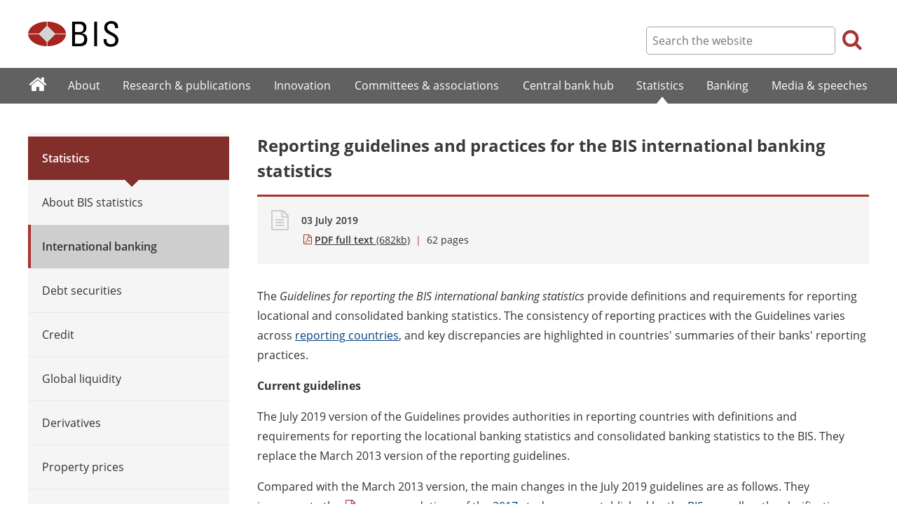

--- FILE ---
content_type: text/html; charset=UTF-8
request_url: https://www.bis.org/statistics/bankstatsguide.htm
body_size: 5511
content:
<!DOCTYPE html>
<html class='no-js' lang='en' xml:lang='en' xmlns='http://www.w3.org/1999/xhtml'>
<head>
<meta content='IE=edge' http-equiv='X-UA-Compatible'>
<meta content='width=device-width, initial-scale=1.0' name='viewport'>
<meta content='text/html; charset=utf-8' http-equiv='Content-Type'>
<meta content='Reporting guidelines and practices for the BIS international banking statistics' property='og:title'>
<meta content='Reporting guidelines and practices for BIS international banking statistics' property='og:description'>
<meta content='https://www.bis.org/statistics/bankstatsguide.htm' property='og:url'>
<link href='https://www.bis.org/statistics/bankstatsguide.htm' rel='canonical'>
<meta content='https://www.bis.org/img/bislogo_og.jpg' property='og:image'>
<meta content='summary_large_image' name='twitter:card'>
<meta content='@bis_org' name='twitter:site'>
<meta content='' name='keywords'>
<meta content='Reporting guidelines and practices for BIS international banking statistics' name='description'>
<meta content='Tue, 14 Jul 2020 07:30:00 +0000' http-equiv='Last-Modified'>
<title>Reporting guidelines and practices for the BIS international banking statistics</title>
<link rel="icon" type="image/x-icon" href="/favicon-570124710617266452aaee59dc8fe89474345158607e5dd372d3f5389925fe99.ico" />
<link rel="shortcut icon" type="image/x-icon" href="/favicon-570124710617266452aaee59dc8fe89474345158607e5dd372d3f5389925fe99.ico" />
<link rel="stylesheet" href="/bis_original/bis/bis-262d81e317cbfa091209278241285c98d68fd0108063707e26ed5056b5a8a9c7.css" />
<link rel="stylesheet" href="/bis_original/shared/print-5dd6ea242dd39ae99601c816cf6ba8e800e519f71ffa3f5a06a8ef0ddf95f597.css" media="print" />
<link rel="stylesheet" href="/bis_original/datepicker-2b8b830d9c7f6d44e13429eb6f9765b328252be7861d72d47fff747eed394520.css" />
<link rel="stylesheet" href="/bis_original/select2-9f92f610bb1b5969b636a4d9c11476007c07643dfa60decc107ec99c81529f51.css" />
<link rel="stylesheet" href="/application-7aad27a6997b61c1490ab5b33b9a9a23d7ae915d79bd20c9b87fb5f87797e242.css" />
<script src="/js/jquery3.js"></script>
<script src="/application-f7b990a121f2fc4ca1a797046ff8f2c3b157eb2bde2fb4263fbf60fdbfde7647.js"></script>
<script src="/js/modernizr.custom.js"></script>
<script src="/bis_original/bis/standard-pretty-4cdc8e5d8567b62371db0d5853b6fd2d2363f1126e880919f0d2fa3ff8b0acdb.js"></script>
<style type="text/css">
 table.bsg {border:1px #000000 solid;}
 table.bsg td {padding:5px;border:1px #a19d9e solid;}
 table.bsg td.xlslnk {text-align:center;}
</style>

<meta content='Reporting guidelines and practices for the BIS international banking statistics' name='citation_title'>
<meta content='2019-07-03' name='citation_publication_date'>
<meta content='2019-07-03' name='DC.date'>
</head>
<body>
<div class='dt tagwidth' id='body'>
<div id='bispage'>
<noscript>
<div class='_pagemsgdiv display-nojs noprint'>
<div class='pagemsg'>
This website requires javascript for proper use
</div>
</div>
</noscript>
<div class='_pagemsgdiv noprint' id='codemsg'>
<div style='display: table;'>
<div class='pagemsg' id='pagemsg'></div>
<input alt='close' id='pagemsgx' src='/img/icons/closeX.png' type='image'>
</div>
</div>
<div id='pagecontent'>
<div id='_statistics_bankstatsguide_pdf'>
<div id='page-header'>
<div class='fullwidth-outer' id='pagehdr1'>
<div class='fullwidth-inner'>
<div id='pagehdr1table'>
<div id='hdr_logo'>
<a href="/"><img alt="The Bank for International Settlements" src="/img/bis-logo-short.gif" />
</a></div>
<div style='display:table-cell; width:100%;'></div>
<div class='noprint' id='hdr_tools'>
<div class='hdrtools_class' id='hdr_tool_search'>
<div class='hdr_searchicon icon icon-search' id='hdr_tool_searchicon'></div>
<div id='hdr_tool_searchiconX'>
<div class='spinner2 diagonal part-1'></div>
<div class='spinner2 diagonal part-2'></div>
</div>
</div>
<div class='hdrtools_class' id='hdr_tool_hamburger'>
<div class='noprint' id='hdr_tool_hamburgericon'>
<div class='menuhamburger spinner-master2' id='mobilemenu_hamburger'>
<div id='spinner'>
<div class='spinner2 diagonal part-1'></div>
<div class='spinner2 horizontal'></div>
<div class='spinner2 diagonal part-2'></div>
</div>
</div>
</div>
</div>
</div>
<div class='noprint' id='hdr_search'>
<form accept-charset='UTF-8' action='/search/index.htm' class='hdr_searchform' method='get'>
<div class='hdr_searchboxdiv'>
<fieldset class='hdr_searchbox'>
<input class='hdr_searchfield' id='sp_q' maxlength='80' name='globalset_q' placeholder='Search the website' type='text'>
</fieldset>
</div>
<div class='hdr_searchbuttondiv'>
<button class='hdr_searchbutton' type='submit'>
<span class='hdr_searchicon icon icon-search'></span>
</button>
</div>
</form>
</div>
</div>

</div>
</div>
<div class='fullwidth-outer' id='pagehdr2'>
<div class='fullwidth-inner'>
<div class='noprint' id='hdr_mobilesearch'>
<form accept-charset='UTF-8' action='/search/index.htm' class='hdr_searchform' method='get'>
<div class='hdr_searchboxdiv'>
<fieldset class='hdr_searchbox'>
<input class='hdr_searchfield' maxlength='80' name='globalset_q' placeholder='Search the website' type='text'>
</fieldset>
</div>
<div class='hdr_searchbuttondiv'>
<button class='hdr_searchbutton' type='submit'>
<span class='hdr_searchicon icon icon-search'></span>
</button>
</div>
</form>
</div>

</div>
</div>
</div>

<div class='noprint' id='accessibilityLinks'>
<a accesskey='0' href='#accessibilityLinks' title='access keys list'></a>
<a accesskey='1' href='#center' title='skip navigation'></a>
<a accesskey='2' href='#sp_q' title='quick search'></a>
<a accesskey='3' href='#main_menu' title='main menu'></a>
<a accesskey='4' href='#local_menu' title='local menu'></a>
<a accesskey='5' href='/sitemap/' title='sitemap'></a>
</div>
<div data-react-class="MainMenu" data-react-props="{&quot;document&quot;:{&quot;id&quot;:34644,&quot;id_cms&quot;:124042,&quot;path&quot;:&quot;/statistics/bankstatsguide.pdf&quot;,&quot;menu_id&quot;:192,&quot;parent_id&quot;:null,&quot;short_title&quot;:&quot;Reporting guidelines and practices for the BIS international banking statistics&quot;,&quot;long_title&quot;:null,&quot;chapter_title&quot;:null,&quot;extra_information&quot;:null,&quot;description&quot;:&quot;Reporting guidelines and practices for BIS international banking statistics&quot;,&quot;abstract&quot;:null,&quot;content&quot;:&quot;\u003cp\u003eThe \u003cem\u003eGuidelines for reporting the BIS international banking statistics\u003c/em\u003e provide definitions and requirements for reporting locational and consolidated banking statistics. The consistency of reporting practices with the Guidelines varies across \u003ca href=\&quot;/statistics/rep_countries.htm\&quot;\u003ereporting countries\u003c/a\u003e, and key discrepancies are highlighted in countries&#39; summaries of their banks&#39; reporting practices.\u003c/p\u003e\r\n\u003cp\u003e\u003cstrong\u003eCurrent guidelines\u003c/strong\u003e\u003c/p\u003e\r\n\u003cp\u003eThe July 2019 version of the Guidelines provides authorities in reporting countries with definitions and requirements for reporting the locational banking statistics and consolidated banking statistics to the BIS. They replace the March 2013 version of the reporting guidelines.\u003c/p\u003e\r\n\u003cp\u003eCompared with the March 2013 version, the main changes in the July 2019 guidelines are as follows. They incorporate the \u003ca href=\&quot;/statistics/bankstatsguide_studygroup2017.pdf\&quot;\u003erecommendations of the 2017 study group established by the BIS\u003c/a\u003e, as well as the clarifications and revisions proposed by the BIS in 2014. In addition, the allocation of counterparty countries to regions was discontinued, and a few reporting requirements were simplified. Furthermore, some details from other documents, in particular the data structure definitions, were integrated into the guidelines; cross-references to other statistical and prudential standards were expanded; and the guidelines were reorganised to improve their readability.\u003c/p\u003e\r\n\u003ctable class=\&quot;stripedtable\&quot;\u003e\r\n\u003ctbody\u003e\r\n\u003ctr\u003e\r\n\u003ctd style=\&quot;width: 121px;\&quot;\u003e\u003cstrong\u003eSection\u003c/strong\u003e\u003c/td\u003e\r\n\u003ctd style=\&quot;width: 468px;\&quot;\u003e\u003cstrong\u003eTable of contents\u003c/strong\u003e\u003c/td\u003e\r\n\u003c/tr\u003e\r\n\u003ctr\u003e\r\n\u003ctd style=\&quot;width: 121px;\&quot;\u003e1\u003c/td\u003e\r\n\u003ctd style=\&quot;width: 468px;\&quot;\u003e\u003ca href=\&quot;/statistics/bankstatsguide.pdf#Introduction\&quot;\u003eIntroduction\u003c/a\u003e\u003c/td\u003e\r\n\u003c/tr\u003e\r\n\u003ctr\u003e\r\n\u003ctd style=\&quot;width: 121px;\&quot;\u003e2\u003c/td\u003e\r\n\u003ctd style=\&quot;width: 468px;\&quot;\u003e\u003ca href=\&quot;/statistics/bankstatsguide.pdf#LBS_def\&quot;\u003eLBS: definitions and coverage\u003c/a\u003e\u003c/td\u003e\r\n\u003c/tr\u003e\r\n\u003ctr\u003e\r\n\u003ctd style=\&quot;width: 121px;\&quot;\u003e3\u003c/td\u003e\r\n\u003ctd style=\&quot;width: 468px;\&quot;\u003e\u003ca href=\&quot;/statistics/bankstatsguide.pdf#LBS_spec\&quot;\u003eLBS: specific reporting requirements\u003c/a\u003e\u003c/td\u003e\r\n\u003c/tr\u003e\r\n\u003ctr\u003e\r\n\u003ctd style=\&quot;width: 121px;\&quot;\u003e4\u003c/td\u003e\r\n\u003ctd style=\&quot;width: 468px;\&quot;\u003e\u003ca href=\&quot;/statistics/bankstatsguide.pdf#CBS_def\&quot;\u003eCBS: definitions and coverage\u003c/a\u003e\u003c/td\u003e\r\n\u003c/tr\u003e\r\n\u003ctr\u003e\r\n\u003ctd style=\&quot;width: 121px;\&quot;\u003e5\u003c/td\u003e\r\n\u003ctd style=\&quot;width: 468px;\&quot;\u003e\u003ca href=\&quot;/statistics/bankstatsguide.pdf#CBS_spec\&quot;\u003eCBS: specific reporting requirements\u003c/a\u003e\u003c/td\u003e\r\n\u003c/tr\u003e\r\n\u003ctr\u003e\r\n\u003ctd style=\&quot;width: 121px;\&quot;\u003e6\u003c/td\u003e\r\n\u003ctd style=\&quot;width: 468px;\&quot;\u003e\u003ca href=\&quot;/statistics/bankstatsguide.pdf#Key_diff\&quot;\u003eKey differences between the LBS and the CBS\u003c/a\u003e\u003c/td\u003e\r\n\u003c/tr\u003e\r\n\u003ctr\u003e\r\n\u003ctd style=\&quot;width: 121px;\&quot;\u003e7\u003c/td\u003e\r\n\u003ctd style=\&quot;width: 468px;\&quot;\u003e\u003ca href=\&quot;/statistics/bankstatsguide.pdf#Tech\&quot;\u003eTechnical requirements for submitting LBS and CBS to the BIS\u003c/a\u003e\u003c/td\u003e\r\n\u003c/tr\u003e\r\n\u003ctr\u003e\r\n\u003ctd style=\&quot;width: 121px;\&quot;\u003e8\u003c/td\u003e\r\n\u003ctd style=\&quot;width: 468px;\&quot;\u003e\u003ca href=\&quot;/statistics/bankstatsguide.pdf#Diss\&quot;\u003eDissemination\u003c/a\u003e\u003c/td\u003e\r\n\u003c/tr\u003e\r\n\u003ctr\u003e\r\n\u003ctd style=\&quot;width: 121px;\&quot;\u003e9\u003c/td\u003e\r\n\u003ctd style=\&quot;width: 468px;\&quot;\u003e\u003ca href=\&quot;/statistics/bankstatsguide.pdf#Ref\&quot;\u003eReferences\u003c/a\u003e\u003c/td\u003e\r\n\u003c/tr\u003e\r\n\u003ctr\u003e\r\n\u003ctd style=\&quot;width: 121px;\&quot;\u003eAnnex A\u003c/td\u003e\r\n\u003ctd style=\&quot;width: 468px;\&quot;\u003e\u003ca href=\&quot;/statistics/bankstatsguide.pdf#AnnexA\&quot;\u003eApproaches to the perimeter of consolidation\u003c/a\u003e\u003c/td\u003e\r\n\u003c/tr\u003e\r\n\u003ctr\u003e\r\n\u003ctd style=\&quot;width: 121px;\&quot;\u003eAnnex B\u003c/td\u003e\r\n\u003ctd style=\&quot;width: 468px;\&quot;\u003e\u003ca href=\&quot;/statistics/bankstatsguide.pdf#AnnexB\&quot;\u003eReporting of derivatives in the CBS\u003c/a\u003e\u003c/td\u003e\r\n\u003c/tr\u003e\r\n\u003ctr\u003e\r\n\u003ctd style=\&quot;width: 121px;\&quot;\u003eAnnex C\u003c/td\u003e\r\n\u003ctd style=\&quot;width: 468px;\&quot;\u003e\u003ca href=\&quot;/statistics/bankstatsguide.pdf#AnnexC\&quot;\u003eExamples of bank type and nationality\u003c/a\u003e\u003c/td\u003e\r\n\u003c/tr\u003e\r\n\u003ctr\u003e\r\n\u003ctd style=\&quot;width: 121px;\&quot;\u003eAnnex D\u003c/td\u003e\r\n\u003ctd style=\&quot;width: 468px;\&quot;\u003e\u003ca href=\&quot;/statistics/bankstatsguide.pdf#AnnexD\&quot;\u003eExamples of how to report different types of claim in the CBS\u003c/a\u003e\u003c/td\u003e\r\n\u003c/tr\u003e\r\n\u003ctr\u003e\r\n\u003ctd style=\&quot;width: 121px;\&quot;\u003eAnnex E\u003c/td\u003e\r\n\u003ctd style=\&quot;width: 468px;\&quot;\u003e\u003ca href=\&quot;/statistics/bankstatsguide.pdf#AnnexE\&quot;\u003eFrequently asked questions\u003c/a\u003e\u003c/td\u003e\r\n\u003c/tr\u003e\r\n\u003ctr\u003e\r\n\u003ctd style=\&quot;width: 121px;\&quot;\u003eAnnex F\u003c/td\u003e\r\n\u003ctd style=\&quot;width: 468px;\&quot;\u003e\u003ca href=\&quot;/statistics/bankstatsguide.pdf#AnnexF\&quot;\u003eQuestions about LBS-reporting practices\u003c/a\u003e\u003c/td\u003e\r\n\u003c/tr\u003e\r\n\u003ctr\u003e\r\n\u003ctd style=\&quot;width: 121px;\&quot;\u003eAnnex G\u003c/td\u003e\r\n\u003ctd style=\&quot;width: 468px;\&quot;\u003e\u003ca href=\&quot;/statistics/bankstatsguide.pdf#AnnexG\&quot;\u003eQuestions about CBS-reporting practices\u003c/a\u003e\u003c/td\u003e\r\n\u003c/tr\u003e\r\n\u003c/tbody\u003e\r\n\u003c/table\u003e\r\n\u003cp\u003e\u003cstrong\u003e \u003cbr /\u003eCountries&#39; reporting practices\u003c/strong\u003e\u003c/p\u003e\r\n\u003cp\u003eThe horizon over which reporting practices converge with these guidelines depends on the circumstances in each reporting country. To help users understand the comparability of data across reporting countries, the BIS compiles information about the reporting practices in each reporting country on an annual basis, based on input from reporting authorities.\u003c/p\u003e\r\n\u003ctable class=\&quot;stripedtable\&quot;\u003e\r\n\u003ctbody\u003e\r\n\u003ctr style=\&quot;background-color: #e8e8e8;\&quot;\u003e\r\n\u003ctd\u003e\u003cstrong\u003eReporting practices\u003c/strong\u003e\u003c/td\u003e\r\n\u003ctd style=\&quot;width: 310px;\&quot;\u003eData file\u003c/td\u003e\r\n\u003c/tr\u003e\r\n\u003ctr\u003e\r\n\u003ctd style=\&quot;width: 46px; background-color: whitesmoke;\&quot;\u003e Locational statistics\u003c/td\u003e\r\n\u003ctd style=\&quot;background-color: whitesmoke;\&quot; rowspan=\&quot;2\&quot;\u003e\u003ca href=\&quot;/statistics/count_rep_practices/ibsrepprac.xlsx\&quot;\u003eXLS\u003c/a\u003e (1073 kb)\u003c/td\u003e\r\n\u003c/tr\u003e\r\n\u003ctr\u003e\r\n\u003ctd style=\&quot;background-color: #f0000;\&quot;\u003eConsolidated statistics\u003c/td\u003e\r\n\u003c/tr\u003e\r\n\u003ctr style=\&quot;background-color: #e8e8e8;\&quot;\u003e\r\n\u003ctd style=\&quot;width: 46px;\&quot;\u003e\u003cstrong\u003eReporting institutions\u003c/strong\u003e\u003c/td\u003e\r\n\u003ctd style=\&quot;width: 310px;\&quot;\u003e \u003c/td\u003e\r\n\u003c/tr\u003e\r\n\u003ctr\u003e\r\n\u003ctd style=\&quot;width: 46px;\&quot;\u003eLocational statistics\u003c/td\u003e\r\n\u003ctd style=\&quot;width: 310px;\&quot;\u003e\u003ca href=\&quot;/statistics/count_rep_practices/locstatsrepinst.xlsx\&quot;\u003eXLS\u003c/a\u003e (27 kb)\u003c/td\u003e\r\n\u003c/tr\u003e\r\n\u003c/tbody\u003e\r\n\u003c/table\u003e\r\n\u003ch3\u003e\u003c/h3\u003e&quot;,&quot;display_position&quot;:null,&quot;layout&quot;:null,&quot;publication_start_date&quot;:&quot;2019-07-03T00:00:00.000+02:00&quot;,&quot;created_at&quot;:&quot;2020-07-14T09:30:00.000+02:00&quot;,&quot;updated_at&quot;:&quot;2024-01-24T13:39:51.000+01:00&quot;,&quot;pdf_pages&quot;:62,&quot;pdf_file_size&quot;:682,&quot;pdf_use_title&quot;:false,&quot;series_name&quot;:null,&quot;html_header&quot;:&quot;\u003cstyle type=\&quot;text/css\&quot;\u003e\r\n table.bsg {border:1px #000000 solid;}\r\n table.bsg td {padding:5px;border:1px #a19d9e solid;}\r\n table.bsg td.xlslnk {text-align:center;}\r\n\u003c/style\u003e&quot;,&quot;html_footer&quot;:null,&quot;has_content&quot;:true}}" data-react-cache-id="MainMenu-0"></div>
<div class='fullwidth-outer' id='page-breadcrumbs'>
<div class='fullwidth-inner'>
<div data-react-class="Breadcrumbs" data-react-props="{&quot;document&quot;:{&quot;id&quot;:34644,&quot;id_cms&quot;:124042,&quot;path&quot;:&quot;/statistics/bankstatsguide.pdf&quot;,&quot;menu_id&quot;:192,&quot;parent_id&quot;:null,&quot;short_title&quot;:&quot;Reporting guidelines and practices for the BIS international banking statistics&quot;,&quot;long_title&quot;:null,&quot;chapter_title&quot;:null,&quot;extra_information&quot;:null,&quot;description&quot;:&quot;Reporting guidelines and practices for BIS international banking statistics&quot;,&quot;abstract&quot;:null,&quot;content&quot;:&quot;\u003cp\u003eThe \u003cem\u003eGuidelines for reporting the BIS international banking statistics\u003c/em\u003e provide definitions and requirements for reporting locational and consolidated banking statistics. The consistency of reporting practices with the Guidelines varies across \u003ca href=\&quot;/statistics/rep_countries.htm\&quot;\u003ereporting countries\u003c/a\u003e, and key discrepancies are highlighted in countries&#39; summaries of their banks&#39; reporting practices.\u003c/p\u003e\r\n\u003cp\u003e\u003cstrong\u003eCurrent guidelines\u003c/strong\u003e\u003c/p\u003e\r\n\u003cp\u003eThe July 2019 version of the Guidelines provides authorities in reporting countries with definitions and requirements for reporting the locational banking statistics and consolidated banking statistics to the BIS. They replace the March 2013 version of the reporting guidelines.\u003c/p\u003e\r\n\u003cp\u003eCompared with the March 2013 version, the main changes in the July 2019 guidelines are as follows. They incorporate the \u003ca href=\&quot;/statistics/bankstatsguide_studygroup2017.pdf\&quot;\u003erecommendations of the 2017 study group established by the BIS\u003c/a\u003e, as well as the clarifications and revisions proposed by the BIS in 2014. In addition, the allocation of counterparty countries to regions was discontinued, and a few reporting requirements were simplified. Furthermore, some details from other documents, in particular the data structure definitions, were integrated into the guidelines; cross-references to other statistical and prudential standards were expanded; and the guidelines were reorganised to improve their readability.\u003c/p\u003e\r\n\u003ctable class=\&quot;stripedtable\&quot;\u003e\r\n\u003ctbody\u003e\r\n\u003ctr\u003e\r\n\u003ctd style=\&quot;width: 121px;\&quot;\u003e\u003cstrong\u003eSection\u003c/strong\u003e\u003c/td\u003e\r\n\u003ctd style=\&quot;width: 468px;\&quot;\u003e\u003cstrong\u003eTable of contents\u003c/strong\u003e\u003c/td\u003e\r\n\u003c/tr\u003e\r\n\u003ctr\u003e\r\n\u003ctd style=\&quot;width: 121px;\&quot;\u003e1\u003c/td\u003e\r\n\u003ctd style=\&quot;width: 468px;\&quot;\u003e\u003ca href=\&quot;/statistics/bankstatsguide.pdf#Introduction\&quot;\u003eIntroduction\u003c/a\u003e\u003c/td\u003e\r\n\u003c/tr\u003e\r\n\u003ctr\u003e\r\n\u003ctd style=\&quot;width: 121px;\&quot;\u003e2\u003c/td\u003e\r\n\u003ctd style=\&quot;width: 468px;\&quot;\u003e\u003ca href=\&quot;/statistics/bankstatsguide.pdf#LBS_def\&quot;\u003eLBS: definitions and coverage\u003c/a\u003e\u003c/td\u003e\r\n\u003c/tr\u003e\r\n\u003ctr\u003e\r\n\u003ctd style=\&quot;width: 121px;\&quot;\u003e3\u003c/td\u003e\r\n\u003ctd style=\&quot;width: 468px;\&quot;\u003e\u003ca href=\&quot;/statistics/bankstatsguide.pdf#LBS_spec\&quot;\u003eLBS: specific reporting requirements\u003c/a\u003e\u003c/td\u003e\r\n\u003c/tr\u003e\r\n\u003ctr\u003e\r\n\u003ctd style=\&quot;width: 121px;\&quot;\u003e4\u003c/td\u003e\r\n\u003ctd style=\&quot;width: 468px;\&quot;\u003e\u003ca href=\&quot;/statistics/bankstatsguide.pdf#CBS_def\&quot;\u003eCBS: definitions and coverage\u003c/a\u003e\u003c/td\u003e\r\n\u003c/tr\u003e\r\n\u003ctr\u003e\r\n\u003ctd style=\&quot;width: 121px;\&quot;\u003e5\u003c/td\u003e\r\n\u003ctd style=\&quot;width: 468px;\&quot;\u003e\u003ca href=\&quot;/statistics/bankstatsguide.pdf#CBS_spec\&quot;\u003eCBS: specific reporting requirements\u003c/a\u003e\u003c/td\u003e\r\n\u003c/tr\u003e\r\n\u003ctr\u003e\r\n\u003ctd style=\&quot;width: 121px;\&quot;\u003e6\u003c/td\u003e\r\n\u003ctd style=\&quot;width: 468px;\&quot;\u003e\u003ca href=\&quot;/statistics/bankstatsguide.pdf#Key_diff\&quot;\u003eKey differences between the LBS and the CBS\u003c/a\u003e\u003c/td\u003e\r\n\u003c/tr\u003e\r\n\u003ctr\u003e\r\n\u003ctd style=\&quot;width: 121px;\&quot;\u003e7\u003c/td\u003e\r\n\u003ctd style=\&quot;width: 468px;\&quot;\u003e\u003ca href=\&quot;/statistics/bankstatsguide.pdf#Tech\&quot;\u003eTechnical requirements for submitting LBS and CBS to the BIS\u003c/a\u003e\u003c/td\u003e\r\n\u003c/tr\u003e\r\n\u003ctr\u003e\r\n\u003ctd style=\&quot;width: 121px;\&quot;\u003e8\u003c/td\u003e\r\n\u003ctd style=\&quot;width: 468px;\&quot;\u003e\u003ca href=\&quot;/statistics/bankstatsguide.pdf#Diss\&quot;\u003eDissemination\u003c/a\u003e\u003c/td\u003e\r\n\u003c/tr\u003e\r\n\u003ctr\u003e\r\n\u003ctd style=\&quot;width: 121px;\&quot;\u003e9\u003c/td\u003e\r\n\u003ctd style=\&quot;width: 468px;\&quot;\u003e\u003ca href=\&quot;/statistics/bankstatsguide.pdf#Ref\&quot;\u003eReferences\u003c/a\u003e\u003c/td\u003e\r\n\u003c/tr\u003e\r\n\u003ctr\u003e\r\n\u003ctd style=\&quot;width: 121px;\&quot;\u003eAnnex A\u003c/td\u003e\r\n\u003ctd style=\&quot;width: 468px;\&quot;\u003e\u003ca href=\&quot;/statistics/bankstatsguide.pdf#AnnexA\&quot;\u003eApproaches to the perimeter of consolidation\u003c/a\u003e\u003c/td\u003e\r\n\u003c/tr\u003e\r\n\u003ctr\u003e\r\n\u003ctd style=\&quot;width: 121px;\&quot;\u003eAnnex B\u003c/td\u003e\r\n\u003ctd style=\&quot;width: 468px;\&quot;\u003e\u003ca href=\&quot;/statistics/bankstatsguide.pdf#AnnexB\&quot;\u003eReporting of derivatives in the CBS\u003c/a\u003e\u003c/td\u003e\r\n\u003c/tr\u003e\r\n\u003ctr\u003e\r\n\u003ctd style=\&quot;width: 121px;\&quot;\u003eAnnex C\u003c/td\u003e\r\n\u003ctd style=\&quot;width: 468px;\&quot;\u003e\u003ca href=\&quot;/statistics/bankstatsguide.pdf#AnnexC\&quot;\u003eExamples of bank type and nationality\u003c/a\u003e\u003c/td\u003e\r\n\u003c/tr\u003e\r\n\u003ctr\u003e\r\n\u003ctd style=\&quot;width: 121px;\&quot;\u003eAnnex D\u003c/td\u003e\r\n\u003ctd style=\&quot;width: 468px;\&quot;\u003e\u003ca href=\&quot;/statistics/bankstatsguide.pdf#AnnexD\&quot;\u003eExamples of how to report different types of claim in the CBS\u003c/a\u003e\u003c/td\u003e\r\n\u003c/tr\u003e\r\n\u003ctr\u003e\r\n\u003ctd style=\&quot;width: 121px;\&quot;\u003eAnnex E\u003c/td\u003e\r\n\u003ctd style=\&quot;width: 468px;\&quot;\u003e\u003ca href=\&quot;/statistics/bankstatsguide.pdf#AnnexE\&quot;\u003eFrequently asked questions\u003c/a\u003e\u003c/td\u003e\r\n\u003c/tr\u003e\r\n\u003ctr\u003e\r\n\u003ctd style=\&quot;width: 121px;\&quot;\u003eAnnex F\u003c/td\u003e\r\n\u003ctd style=\&quot;width: 468px;\&quot;\u003e\u003ca href=\&quot;/statistics/bankstatsguide.pdf#AnnexF\&quot;\u003eQuestions about LBS-reporting practices\u003c/a\u003e\u003c/td\u003e\r\n\u003c/tr\u003e\r\n\u003ctr\u003e\r\n\u003ctd style=\&quot;width: 121px;\&quot;\u003eAnnex G\u003c/td\u003e\r\n\u003ctd style=\&quot;width: 468px;\&quot;\u003e\u003ca href=\&quot;/statistics/bankstatsguide.pdf#AnnexG\&quot;\u003eQuestions about CBS-reporting practices\u003c/a\u003e\u003c/td\u003e\r\n\u003c/tr\u003e\r\n\u003c/tbody\u003e\r\n\u003c/table\u003e\r\n\u003cp\u003e\u003cstrong\u003e \u003cbr /\u003eCountries&#39; reporting practices\u003c/strong\u003e\u003c/p\u003e\r\n\u003cp\u003eThe horizon over which reporting practices converge with these guidelines depends on the circumstances in each reporting country. To help users understand the comparability of data across reporting countries, the BIS compiles information about the reporting practices in each reporting country on an annual basis, based on input from reporting authorities.\u003c/p\u003e\r\n\u003ctable class=\&quot;stripedtable\&quot;\u003e\r\n\u003ctbody\u003e\r\n\u003ctr style=\&quot;background-color: #e8e8e8;\&quot;\u003e\r\n\u003ctd\u003e\u003cstrong\u003eReporting practices\u003c/strong\u003e\u003c/td\u003e\r\n\u003ctd style=\&quot;width: 310px;\&quot;\u003eData file\u003c/td\u003e\r\n\u003c/tr\u003e\r\n\u003ctr\u003e\r\n\u003ctd style=\&quot;width: 46px; background-color: whitesmoke;\&quot;\u003e Locational statistics\u003c/td\u003e\r\n\u003ctd style=\&quot;background-color: whitesmoke;\&quot; rowspan=\&quot;2\&quot;\u003e\u003ca href=\&quot;/statistics/count_rep_practices/ibsrepprac.xlsx\&quot;\u003eXLS\u003c/a\u003e (1073 kb)\u003c/td\u003e\r\n\u003c/tr\u003e\r\n\u003ctr\u003e\r\n\u003ctd style=\&quot;background-color: #f0000;\&quot;\u003eConsolidated statistics\u003c/td\u003e\r\n\u003c/tr\u003e\r\n\u003ctr style=\&quot;background-color: #e8e8e8;\&quot;\u003e\r\n\u003ctd style=\&quot;width: 46px;\&quot;\u003e\u003cstrong\u003eReporting institutions\u003c/strong\u003e\u003c/td\u003e\r\n\u003ctd style=\&quot;width: 310px;\&quot;\u003e \u003c/td\u003e\r\n\u003c/tr\u003e\r\n\u003ctr\u003e\r\n\u003ctd style=\&quot;width: 46px;\&quot;\u003eLocational statistics\u003c/td\u003e\r\n\u003ctd style=\&quot;width: 310px;\&quot;\u003e\u003ca href=\&quot;/statistics/count_rep_practices/locstatsrepinst.xlsx\&quot;\u003eXLS\u003c/a\u003e (27 kb)\u003c/td\u003e\r\n\u003c/tr\u003e\r\n\u003c/tbody\u003e\r\n\u003c/table\u003e\r\n\u003ch3\u003e\u003c/h3\u003e&quot;,&quot;display_position&quot;:null,&quot;layout&quot;:null,&quot;publication_start_date&quot;:&quot;2019-07-03T00:00:00.000+02:00&quot;,&quot;created_at&quot;:&quot;2020-07-14T09:30:00.000+02:00&quot;,&quot;updated_at&quot;:&quot;2024-01-24T13:39:51.000+01:00&quot;,&quot;pdf_pages&quot;:62,&quot;pdf_file_size&quot;:682,&quot;pdf_use_title&quot;:false,&quot;series_name&quot;:null,&quot;html_header&quot;:&quot;\u003cstyle type=\&quot;text/css\&quot;\u003e\r\n table.bsg {border:1px #000000 solid;}\r\n table.bsg td {padding:5px;border:1px #a19d9e solid;}\r\n table.bsg td.xlslnk {text-align:center;}\r\n\u003c/style\u003e&quot;,&quot;html_footer&quot;:null,&quot;has_content&quot;:true},&quot;document_links&quot;:[{&quot;relation&quot;:{&quot;id&quot;:5,&quot;id_cms&quot;:5,&quot;reference_key&quot;:&quot;RelatedInfo&quot;,&quot;name&quot;:&quot;Related information&quot;,&quot;display_position&quot;:45,&quot;show_in_default_list&quot;:true,&quot;created_at&quot;:&quot;2023-09-04T10:42:20.861+02:00&quot;,&quot;updated_at&quot;:&quot;2023-09-04T10:42:20.861+02:00&quot;},&quot;document_links&quot;:[{&quot;id&quot;:7679,&quot;id_cms&quot;:18351,&quot;href&quot;:&quot;/statistics/previous_guidelines.htm&quot;,&quot;text&quot;:&quot;Previous guidelines&quot;,&quot;created_at&quot;:&quot;2023-09-04T12:57:04.719+02:00&quot;,&quot;updated_at&quot;:&quot;2023-09-04T12:57:04.719+02:00&quot;}]},{&quot;relation&quot;:{&quot;id&quot;:6,&quot;id_cms&quot;:6,&quot;reference_key&quot;:&quot;QuickLinks&quot;,&quot;name&quot;:&quot;Quick links&quot;,&quot;display_position&quot;:55,&quot;show_in_default_list&quot;:true,&quot;created_at&quot;:&quot;2023-09-04T10:42:20.868+02:00&quot;,&quot;updated_at&quot;:&quot;2023-09-04T10:42:20.868+02:00&quot;},&quot;document_links&quot;:[{&quot;id&quot;:6776,&quot;id_cms&quot;:15631,&quot;href&quot;:&quot;/statistics/bulletin.htm&quot;,&quot;text&quot;:&quot;BIS Statistical Bulletin&quot;,&quot;created_at&quot;:&quot;2023-09-04T12:30:37.267+02:00&quot;,&quot;updated_at&quot;:&quot;2023-09-04T12:30:37.267+02:00&quot;}]}],&quot;document_parent_path&quot;:null}" data-react-cache-id="Breadcrumbs-0"></div>

</div>
</div>
<div class='fullwidth-outer'>
<div class='fullwidth-inner'>
<div class='document_container' id='container'>
<div class='column noprint' id='left'>
<div data-react-class="LocalMenu" data-react-props="{&quot;document&quot;:{&quot;id&quot;:34644,&quot;id_cms&quot;:124042,&quot;path&quot;:&quot;/statistics/bankstatsguide.pdf&quot;,&quot;menu_id&quot;:192,&quot;parent_id&quot;:null,&quot;short_title&quot;:&quot;Reporting guidelines and practices for the BIS international banking statistics&quot;,&quot;long_title&quot;:null,&quot;chapter_title&quot;:null,&quot;extra_information&quot;:null,&quot;description&quot;:&quot;Reporting guidelines and practices for BIS international banking statistics&quot;,&quot;abstract&quot;:null,&quot;content&quot;:&quot;\u003cp\u003eThe \u003cem\u003eGuidelines for reporting the BIS international banking statistics\u003c/em\u003e provide definitions and requirements for reporting locational and consolidated banking statistics. The consistency of reporting practices with the Guidelines varies across \u003ca href=\&quot;/statistics/rep_countries.htm\&quot;\u003ereporting countries\u003c/a\u003e, and key discrepancies are highlighted in countries&#39; summaries of their banks&#39; reporting practices.\u003c/p\u003e\r\n\u003cp\u003e\u003cstrong\u003eCurrent guidelines\u003c/strong\u003e\u003c/p\u003e\r\n\u003cp\u003eThe July 2019 version of the Guidelines provides authorities in reporting countries with definitions and requirements for reporting the locational banking statistics and consolidated banking statistics to the BIS. They replace the March 2013 version of the reporting guidelines.\u003c/p\u003e\r\n\u003cp\u003eCompared with the March 2013 version, the main changes in the July 2019 guidelines are as follows. They incorporate the \u003ca href=\&quot;/statistics/bankstatsguide_studygroup2017.pdf\&quot;\u003erecommendations of the 2017 study group established by the BIS\u003c/a\u003e, as well as the clarifications and revisions proposed by the BIS in 2014. In addition, the allocation of counterparty countries to regions was discontinued, and a few reporting requirements were simplified. Furthermore, some details from other documents, in particular the data structure definitions, were integrated into the guidelines; cross-references to other statistical and prudential standards were expanded; and the guidelines were reorganised to improve their readability.\u003c/p\u003e\r\n\u003ctable class=\&quot;stripedtable\&quot;\u003e\r\n\u003ctbody\u003e\r\n\u003ctr\u003e\r\n\u003ctd style=\&quot;width: 121px;\&quot;\u003e\u003cstrong\u003eSection\u003c/strong\u003e\u003c/td\u003e\r\n\u003ctd style=\&quot;width: 468px;\&quot;\u003e\u003cstrong\u003eTable of contents\u003c/strong\u003e\u003c/td\u003e\r\n\u003c/tr\u003e\r\n\u003ctr\u003e\r\n\u003ctd style=\&quot;width: 121px;\&quot;\u003e1\u003c/td\u003e\r\n\u003ctd style=\&quot;width: 468px;\&quot;\u003e\u003ca href=\&quot;/statistics/bankstatsguide.pdf#Introduction\&quot;\u003eIntroduction\u003c/a\u003e\u003c/td\u003e\r\n\u003c/tr\u003e\r\n\u003ctr\u003e\r\n\u003ctd style=\&quot;width: 121px;\&quot;\u003e2\u003c/td\u003e\r\n\u003ctd style=\&quot;width: 468px;\&quot;\u003e\u003ca href=\&quot;/statistics/bankstatsguide.pdf#LBS_def\&quot;\u003eLBS: definitions and coverage\u003c/a\u003e\u003c/td\u003e\r\n\u003c/tr\u003e\r\n\u003ctr\u003e\r\n\u003ctd style=\&quot;width: 121px;\&quot;\u003e3\u003c/td\u003e\r\n\u003ctd style=\&quot;width: 468px;\&quot;\u003e\u003ca href=\&quot;/statistics/bankstatsguide.pdf#LBS_spec\&quot;\u003eLBS: specific reporting requirements\u003c/a\u003e\u003c/td\u003e\r\n\u003c/tr\u003e\r\n\u003ctr\u003e\r\n\u003ctd style=\&quot;width: 121px;\&quot;\u003e4\u003c/td\u003e\r\n\u003ctd style=\&quot;width: 468px;\&quot;\u003e\u003ca href=\&quot;/statistics/bankstatsguide.pdf#CBS_def\&quot;\u003eCBS: definitions and coverage\u003c/a\u003e\u003c/td\u003e\r\n\u003c/tr\u003e\r\n\u003ctr\u003e\r\n\u003ctd style=\&quot;width: 121px;\&quot;\u003e5\u003c/td\u003e\r\n\u003ctd style=\&quot;width: 468px;\&quot;\u003e\u003ca href=\&quot;/statistics/bankstatsguide.pdf#CBS_spec\&quot;\u003eCBS: specific reporting requirements\u003c/a\u003e\u003c/td\u003e\r\n\u003c/tr\u003e\r\n\u003ctr\u003e\r\n\u003ctd style=\&quot;width: 121px;\&quot;\u003e6\u003c/td\u003e\r\n\u003ctd style=\&quot;width: 468px;\&quot;\u003e\u003ca href=\&quot;/statistics/bankstatsguide.pdf#Key_diff\&quot;\u003eKey differences between the LBS and the CBS\u003c/a\u003e\u003c/td\u003e\r\n\u003c/tr\u003e\r\n\u003ctr\u003e\r\n\u003ctd style=\&quot;width: 121px;\&quot;\u003e7\u003c/td\u003e\r\n\u003ctd style=\&quot;width: 468px;\&quot;\u003e\u003ca href=\&quot;/statistics/bankstatsguide.pdf#Tech\&quot;\u003eTechnical requirements for submitting LBS and CBS to the BIS\u003c/a\u003e\u003c/td\u003e\r\n\u003c/tr\u003e\r\n\u003ctr\u003e\r\n\u003ctd style=\&quot;width: 121px;\&quot;\u003e8\u003c/td\u003e\r\n\u003ctd style=\&quot;width: 468px;\&quot;\u003e\u003ca href=\&quot;/statistics/bankstatsguide.pdf#Diss\&quot;\u003eDissemination\u003c/a\u003e\u003c/td\u003e\r\n\u003c/tr\u003e\r\n\u003ctr\u003e\r\n\u003ctd style=\&quot;width: 121px;\&quot;\u003e9\u003c/td\u003e\r\n\u003ctd style=\&quot;width: 468px;\&quot;\u003e\u003ca href=\&quot;/statistics/bankstatsguide.pdf#Ref\&quot;\u003eReferences\u003c/a\u003e\u003c/td\u003e\r\n\u003c/tr\u003e\r\n\u003ctr\u003e\r\n\u003ctd style=\&quot;width: 121px;\&quot;\u003eAnnex A\u003c/td\u003e\r\n\u003ctd style=\&quot;width: 468px;\&quot;\u003e\u003ca href=\&quot;/statistics/bankstatsguide.pdf#AnnexA\&quot;\u003eApproaches to the perimeter of consolidation\u003c/a\u003e\u003c/td\u003e\r\n\u003c/tr\u003e\r\n\u003ctr\u003e\r\n\u003ctd style=\&quot;width: 121px;\&quot;\u003eAnnex B\u003c/td\u003e\r\n\u003ctd style=\&quot;width: 468px;\&quot;\u003e\u003ca href=\&quot;/statistics/bankstatsguide.pdf#AnnexB\&quot;\u003eReporting of derivatives in the CBS\u003c/a\u003e\u003c/td\u003e\r\n\u003c/tr\u003e\r\n\u003ctr\u003e\r\n\u003ctd style=\&quot;width: 121px;\&quot;\u003eAnnex C\u003c/td\u003e\r\n\u003ctd style=\&quot;width: 468px;\&quot;\u003e\u003ca href=\&quot;/statistics/bankstatsguide.pdf#AnnexC\&quot;\u003eExamples of bank type and nationality\u003c/a\u003e\u003c/td\u003e\r\n\u003c/tr\u003e\r\n\u003ctr\u003e\r\n\u003ctd style=\&quot;width: 121px;\&quot;\u003eAnnex D\u003c/td\u003e\r\n\u003ctd style=\&quot;width: 468px;\&quot;\u003e\u003ca href=\&quot;/statistics/bankstatsguide.pdf#AnnexD\&quot;\u003eExamples of how to report different types of claim in the CBS\u003c/a\u003e\u003c/td\u003e\r\n\u003c/tr\u003e\r\n\u003ctr\u003e\r\n\u003ctd style=\&quot;width: 121px;\&quot;\u003eAnnex E\u003c/td\u003e\r\n\u003ctd style=\&quot;width: 468px;\&quot;\u003e\u003ca href=\&quot;/statistics/bankstatsguide.pdf#AnnexE\&quot;\u003eFrequently asked questions\u003c/a\u003e\u003c/td\u003e\r\n\u003c/tr\u003e\r\n\u003ctr\u003e\r\n\u003ctd style=\&quot;width: 121px;\&quot;\u003eAnnex F\u003c/td\u003e\r\n\u003ctd style=\&quot;width: 468px;\&quot;\u003e\u003ca href=\&quot;/statistics/bankstatsguide.pdf#AnnexF\&quot;\u003eQuestions about LBS-reporting practices\u003c/a\u003e\u003c/td\u003e\r\n\u003c/tr\u003e\r\n\u003ctr\u003e\r\n\u003ctd style=\&quot;width: 121px;\&quot;\u003eAnnex G\u003c/td\u003e\r\n\u003ctd style=\&quot;width: 468px;\&quot;\u003e\u003ca href=\&quot;/statistics/bankstatsguide.pdf#AnnexG\&quot;\u003eQuestions about CBS-reporting practices\u003c/a\u003e\u003c/td\u003e\r\n\u003c/tr\u003e\r\n\u003c/tbody\u003e\r\n\u003c/table\u003e\r\n\u003cp\u003e\u003cstrong\u003e \u003cbr /\u003eCountries&#39; reporting practices\u003c/strong\u003e\u003c/p\u003e\r\n\u003cp\u003eThe horizon over which reporting practices converge with these guidelines depends on the circumstances in each reporting country. To help users understand the comparability of data across reporting countries, the BIS compiles information about the reporting practices in each reporting country on an annual basis, based on input from reporting authorities.\u003c/p\u003e\r\n\u003ctable class=\&quot;stripedtable\&quot;\u003e\r\n\u003ctbody\u003e\r\n\u003ctr style=\&quot;background-color: #e8e8e8;\&quot;\u003e\r\n\u003ctd\u003e\u003cstrong\u003eReporting practices\u003c/strong\u003e\u003c/td\u003e\r\n\u003ctd style=\&quot;width: 310px;\&quot;\u003eData file\u003c/td\u003e\r\n\u003c/tr\u003e\r\n\u003ctr\u003e\r\n\u003ctd style=\&quot;width: 46px; background-color: whitesmoke;\&quot;\u003e Locational statistics\u003c/td\u003e\r\n\u003ctd style=\&quot;background-color: whitesmoke;\&quot; rowspan=\&quot;2\&quot;\u003e\u003ca href=\&quot;/statistics/count_rep_practices/ibsrepprac.xlsx\&quot;\u003eXLS\u003c/a\u003e (1073 kb)\u003c/td\u003e\r\n\u003c/tr\u003e\r\n\u003ctr\u003e\r\n\u003ctd style=\&quot;background-color: #f0000;\&quot;\u003eConsolidated statistics\u003c/td\u003e\r\n\u003c/tr\u003e\r\n\u003ctr style=\&quot;background-color: #e8e8e8;\&quot;\u003e\r\n\u003ctd style=\&quot;width: 46px;\&quot;\u003e\u003cstrong\u003eReporting institutions\u003c/strong\u003e\u003c/td\u003e\r\n\u003ctd style=\&quot;width: 310px;\&quot;\u003e \u003c/td\u003e\r\n\u003c/tr\u003e\r\n\u003ctr\u003e\r\n\u003ctd style=\&quot;width: 46px;\&quot;\u003eLocational statistics\u003c/td\u003e\r\n\u003ctd style=\&quot;width: 310px;\&quot;\u003e\u003ca href=\&quot;/statistics/count_rep_practices/locstatsrepinst.xlsx\&quot;\u003eXLS\u003c/a\u003e (27 kb)\u003c/td\u003e\r\n\u003c/tr\u003e\r\n\u003c/tbody\u003e\r\n\u003c/table\u003e\r\n\u003ch3\u003e\u003c/h3\u003e&quot;,&quot;display_position&quot;:null,&quot;layout&quot;:null,&quot;publication_start_date&quot;:&quot;2019-07-03T00:00:00.000+02:00&quot;,&quot;created_at&quot;:&quot;2020-07-14T09:30:00.000+02:00&quot;,&quot;updated_at&quot;:&quot;2024-01-24T13:39:51.000+01:00&quot;,&quot;pdf_pages&quot;:62,&quot;pdf_file_size&quot;:682,&quot;pdf_use_title&quot;:false,&quot;series_name&quot;:null,&quot;html_header&quot;:&quot;\u003cstyle type=\&quot;text/css\&quot;\u003e\r\n table.bsg {border:1px #000000 solid;}\r\n table.bsg td {padding:5px;border:1px #a19d9e solid;}\r\n table.bsg td.xlslnk {text-align:center;}\r\n\u003c/style\u003e&quot;,&quot;html_footer&quot;:null,&quot;has_content&quot;:true}}" data-react-cache-id="LocalMenu-0" id="navigation_local"></div>
</div>
<div class='defaultstyles overridedefault' id='center' role='main'>
<h1>Reporting guidelines and practices for the BIS international banking statistics</h1>
<div class='pageinfoblk override'>
<div class='icoblk icon-file-generic icon'></div>
<div class='pdftxt'>
<div class='pdfdocinfo'>
<div class='date'>
03 July 2019
</div>
</div>
<div class='pdfauthors'>
</div>
<div class='pdftitle'>
<a class='pdftitle_link' href='/statistics/bankstatsguide.pdf'>
<span class='firstword'>PDF full text</span>
<div class='pdfinfo'> (682kb)</div>
</a>
<span class='red'> | </span>
<span class='pdftitle_pages'>
62
 pages
</span>
</div>
</div>
</div>

<div id='cmsContent'>
<p>The <em>Guidelines for reporting the BIS international banking statistics</em> provide definitions and requirements for reporting locational and consolidated banking statistics. The consistency of reporting practices with the Guidelines varies across <a href="/statistics/rep_countries.htm">reporting countries</a>, and key discrepancies are highlighted in countries' summaries of their banks' reporting practices.</p>
<p><strong>Current guidelines</strong></p>
<p>The July 2019 version of the Guidelines provides authorities in reporting countries with definitions and requirements for reporting the locational banking statistics and consolidated banking statistics to the BIS. They replace the March 2013 version of the reporting guidelines.</p>
<p>Compared with the March 2013 version, the main changes in the July 2019 guidelines are as follows. They incorporate the <a href="/statistics/bankstatsguide_studygroup2017.pdf">recommendations of the 2017 study group established by the BIS</a>, as well as the clarifications and revisions proposed by the BIS in 2014. In addition, the allocation of counterparty countries to regions was discontinued, and a few reporting requirements were simplified. Furthermore, some details from other documents, in particular the data structure definitions, were integrated into the guidelines; cross-references to other statistical and prudential standards were expanded; and the guidelines were reorganised to improve their readability.</p>
<table class="stripedtable">
<tbody>
<tr>
<td style="width: 121px;"><strong>Section</strong></td>
<td style="width: 468px;"><strong>Table of contents</strong></td>
</tr>
<tr>
<td style="width: 121px;">1</td>
<td style="width: 468px;"><a href="/statistics/bankstatsguide.pdf#Introduction">Introduction</a></td>
</tr>
<tr>
<td style="width: 121px;">2</td>
<td style="width: 468px;"><a href="/statistics/bankstatsguide.pdf#LBS_def">LBS: definitions and coverage</a></td>
</tr>
<tr>
<td style="width: 121px;">3</td>
<td style="width: 468px;"><a href="/statistics/bankstatsguide.pdf#LBS_spec">LBS: specific reporting requirements</a></td>
</tr>
<tr>
<td style="width: 121px;">4</td>
<td style="width: 468px;"><a href="/statistics/bankstatsguide.pdf#CBS_def">CBS: definitions and coverage</a></td>
</tr>
<tr>
<td style="width: 121px;">5</td>
<td style="width: 468px;"><a href="/statistics/bankstatsguide.pdf#CBS_spec">CBS: specific reporting requirements</a></td>
</tr>
<tr>
<td style="width: 121px;">6</td>
<td style="width: 468px;"><a href="/statistics/bankstatsguide.pdf#Key_diff">Key differences between the LBS and the CBS</a></td>
</tr>
<tr>
<td style="width: 121px;">7</td>
<td style="width: 468px;"><a href="/statistics/bankstatsguide.pdf#Tech">Technical requirements for submitting LBS and CBS to the BIS</a></td>
</tr>
<tr>
<td style="width: 121px;">8</td>
<td style="width: 468px;"><a href="/statistics/bankstatsguide.pdf#Diss">Dissemination</a></td>
</tr>
<tr>
<td style="width: 121px;">9</td>
<td style="width: 468px;"><a href="/statistics/bankstatsguide.pdf#Ref">References</a></td>
</tr>
<tr>
<td style="width: 121px;">Annex A</td>
<td style="width: 468px;"><a href="/statistics/bankstatsguide.pdf#AnnexA">Approaches to the perimeter of consolidation</a></td>
</tr>
<tr>
<td style="width: 121px;">Annex&nbsp;B</td>
<td style="width: 468px;"><a href="/statistics/bankstatsguide.pdf#AnnexB">Reporting of derivatives in the CBS</a></td>
</tr>
<tr>
<td style="width: 121px;">Annex&nbsp;C</td>
<td style="width: 468px;"><a href="/statistics/bankstatsguide.pdf#AnnexC">Examples of bank type and nationality</a></td>
</tr>
<tr>
<td style="width: 121px;">Annex&nbsp;D</td>
<td style="width: 468px;"><a href="/statistics/bankstatsguide.pdf#AnnexD">Examples of how to report different types of claim in the CBS</a></td>
</tr>
<tr>
<td style="width: 121px;">Annex&nbsp;E</td>
<td style="width: 468px;"><a href="/statistics/bankstatsguide.pdf#AnnexE">Frequently asked questions</a></td>
</tr>
<tr>
<td style="width: 121px;">Annex&nbsp;F</td>
<td style="width: 468px;"><a href="/statistics/bankstatsguide.pdf#AnnexF">Questions about LBS-reporting practices</a></td>
</tr>
<tr>
<td style="width: 121px;">Annex&nbsp;G</td>
<td style="width: 468px;"><a href="/statistics/bankstatsguide.pdf#AnnexG">Questions about CBS-reporting practices</a></td>
</tr>
</tbody>
</table>
<p><strong>&nbsp;<br>Countries' reporting practices</strong></p>
<p>The horizon over which reporting practices converge with these guidelines depends on the circumstances in each reporting country. To help users understand the comparability of data across reporting countries, the BIS compiles information about the reporting practices in each reporting country on an annual basis, based on input from reporting authorities.</p>
<table class="stripedtable">
<tbody>
<tr style="background-color: #e8e8e8;">
<td><strong>Reporting practices</strong></td>
<td style="width: 310px;">Data file</td>
</tr>
<tr>
<td style="width: 46px; background-color: whitesmoke;">&nbsp;Locational statistics</td>
<td style="background-color: whitesmoke;" rowspan="2"><a href="/statistics/count_rep_practices/ibsrepprac.xlsx">XLS</a> (1073 kb)</td>
</tr>
<tr>
<td style="background-color: #f0000;">Consolidated statistics</td>
</tr>
<tr style="background-color: #e8e8e8;">
<td style="width: 46px;"><strong>Reporting institutions</strong></td>
<td style="width: 310px;">&nbsp;</td>
</tr>
<tr>
<td style="width: 46px;">Locational statistics</td>
<td style="width: 310px;"><a href="/statistics/count_rep_practices/locstatsrepinst.xlsx">XLS</a> (27 kb)</td>
</tr>
</tbody>
</table>
<h3></h3>
</div>

<div id='relatedinfo-div'>
<div style='display:inline-block; width:auto;'>
<h2>Related information</h2>
<div>
<ul>
<li>
<a href='/statistics/previous_guidelines.htm'>
<span class='firstword'>Previous</span>
guidelines
</a>
</li>
</ul>
</div>
<div>
<ul>
<li>
<a href='/statistics/bulletin.htm'>
<span class='firstword'>Quick</span>
links:
BIS Statistical Bulletin
</a>
</li>
</ul>
</div>
</div>
</div>

</div>
</div>

</div>
</div>
<div class='fullwidth-outer' id='page-maybeinterestedin'>
<div class='fullwidth-inner'>
<div class='noprint' id='maybeinterestedin-div'>
</div>

</div>
</div>

</div>
</div>
</div>
<div class='noprint' role='contentinfo'>
<div class='fullwidth-outer' id='page-footer'>
<div class='fullwidth-inner'>
<a href='#0' id='totop'>Top</a>
<div id='sharethispage'>
<ul class='sociallist'>
<li>Share this page</li>
<li>
<a href='https://twitter.com/share' id='footershare_twitter' onclick='window.open(&#39;//twitter.com/share?url=&#39; + encodeURIComponent(window.location.href) + &#39;&amp;text=&#39; + encodeURI(document.title) + &#39;&amp;via=bis_org&#39;,&#39;_blank&#39;, &#39;height=450,width=600,menubar=no&#39;); return false;'>
<span class='icon shareicons icon-twitter-square'></span>
</a>
</li>
<li>
<a href='https://www.linkedin.com/shareArticle' id='footershare_linkedin' onclick='window.open(&#39;https://www.linkedin.com/shareArticle?url=&#39; + encodeURIComponent(window.location.href) + &#39;&amp;mini=true&#39; + &#39;&amp;title=&#39; + encodeURI(document.title),&#39;_blank&#39;, &#39;height=450,width=600,menubar=no&#39;); return false;'>
<span class='icon shareicons icon-linkedin-square'></span>
</a>
</li>
<li>
<a href='#' id='footershare_email' onclick='window.location=&#39;mailto:?subject=I would like to share this BIS website link with you&amp;body=Link to the website of the Bank for International Settlements%0D%0A&#39; + window.location; return false;'>
<span class='icon shareicons icon-envelope-square'></span>
</a>
</li>
</ul>
</div>
<div id='footer-pagediv'>
<div class='footer-divblks' id='footer-leftdiv'>
<div id='stayconnected'>
<div class='title'>Stay connected</div>
<ul class='sociallist'>
<li>Follow us</li>
<li>
<a class='iconlink' href='https://twitter.com/BIS_org' title='Follow us on Twitter'>
<span class='icon shareicons icon-twitter-square'></span>
</a>
</li>
<li>
<a class='iconlink' href='https://www.linkedin.com/company/bis' title='Follow us on LinkedIn'>
<span class='icon shareicons icon-linkedin-square'></span>
</a>
</li>
<li>
<a class='iconlink' href='https://www.youtube.com/user/bisbribiz' title='Watch our YouTube videos'>
<span class='icon shareicons icon-youtube-square'></span>
</a>
</li>
<li>
<a class='iconlink' href='/rss/index.htm' title='RSS feeds'>
<span class='icon shareicons icon-rss-square'></span>
</a>
</li>
<li>
<a class='iconlink' href='/podcast' title='Listen to our podcast'>
<span class='icon shareicons icon-podcast'></span>
</a>
</li>
<li>
<a class='iconlink' href='https://www.instagram.com/bankforintlsettlements/?hl=en' title='Follow us on Instagram'>
<span class='icon shareicons icon-instagram'></span>
</a>
</li>
</ul>
<ul id='emailalert'>
<li>
<a class='iconlink' href='/emailalerts.htm' title='Email alerts'>
<div class='icon shareicons icon-envelope-square'></div>
</a>
</li>
<li>Sign up to receive email alerts</li>
</ul>
</div>
</div>
<div class='footer-divblks' id='footer-rightdiv'>
<div id='footertable'>
<div class='footercolumn'>
<ul>
<li>
<div class='title'>About BIS</div>
</li>
<li>
<a href='/sitemap/index.htm'>Sitemap</a>
</li>
<li>
<a href='/about/faq.htm'>FAQ</a>
</li>
<li>
<a href='/about/contact.htm'>Contact</a>
</li>
<li>
<a href='/careers/index.htm'>Careers</a>
</li>
<li>
<a href='/translations/index.htm'>Translations</a>
</li>
</ul>
</div>
<div class='footercolumn'>
<ul>
<li>
<div class='title'>Legal information</div>
</li>
<li>
<a href='/terms_conditions.htm'>Terms and conditions</a>
</li>
<li>
<a href='/terms_conditions.htm#Copyright_and_Permissions'>Copyright and permissions</a>
</li>
<li>
<a href='/privacy.htm'>Privacy notice</a>
</li>
<li>
<a href='/cookies.htm'>Cookies notice</a>
</li>
<li>
<a href='/about/warning0405.htm'>Email scam warning</a>
</li>
</ul>
</div>
</div>
</div>
</div>

</div>
</div>
</div>

<div class='menuoverlay noprint' id='mo_upper' style='top:0px;display:none;'></div>
<div class='menuoverlay noprint' id='mo_lower' style='display:none;'></div>
<div class='menuoverlay noprint' id='mfmo_lower' style='display:none;'></div>

</div>
<div data-react-class="CookieManager" data-react-props="{}" data-react-cache-id="CookieManager-0"></div>
<div data-react-class="AnalyticsManager" data-react-props="{&quot;document&quot;:{&quot;id&quot;:34644,&quot;id_cms&quot;:124042,&quot;path&quot;:&quot;/statistics/bankstatsguide.pdf&quot;,&quot;menu_id&quot;:192,&quot;parent_id&quot;:null,&quot;short_title&quot;:&quot;Reporting guidelines and practices for the BIS international banking statistics&quot;,&quot;long_title&quot;:null,&quot;chapter_title&quot;:null,&quot;extra_information&quot;:null,&quot;description&quot;:&quot;Reporting guidelines and practices for BIS international banking statistics&quot;,&quot;abstract&quot;:null,&quot;content&quot;:&quot;\u003cp\u003eThe \u003cem\u003eGuidelines for reporting the BIS international banking statistics\u003c/em\u003e provide definitions and requirements for reporting locational and consolidated banking statistics. The consistency of reporting practices with the Guidelines varies across \u003ca href=\&quot;/statistics/rep_countries.htm\&quot;\u003ereporting countries\u003c/a\u003e, and key discrepancies are highlighted in countries&#39; summaries of their banks&#39; reporting practices.\u003c/p\u003e\r\n\u003cp\u003e\u003cstrong\u003eCurrent guidelines\u003c/strong\u003e\u003c/p\u003e\r\n\u003cp\u003eThe July 2019 version of the Guidelines provides authorities in reporting countries with definitions and requirements for reporting the locational banking statistics and consolidated banking statistics to the BIS. They replace the March 2013 version of the reporting guidelines.\u003c/p\u003e\r\n\u003cp\u003eCompared with the March 2013 version, the main changes in the July 2019 guidelines are as follows. They incorporate the \u003ca href=\&quot;/statistics/bankstatsguide_studygroup2017.pdf\&quot;\u003erecommendations of the 2017 study group established by the BIS\u003c/a\u003e, as well as the clarifications and revisions proposed by the BIS in 2014. In addition, the allocation of counterparty countries to regions was discontinued, and a few reporting requirements were simplified. Furthermore, some details from other documents, in particular the data structure definitions, were integrated into the guidelines; cross-references to other statistical and prudential standards were expanded; and the guidelines were reorganised to improve their readability.\u003c/p\u003e\r\n\u003ctable class=\&quot;stripedtable\&quot;\u003e\r\n\u003ctbody\u003e\r\n\u003ctr\u003e\r\n\u003ctd style=\&quot;width: 121px;\&quot;\u003e\u003cstrong\u003eSection\u003c/strong\u003e\u003c/td\u003e\r\n\u003ctd style=\&quot;width: 468px;\&quot;\u003e\u003cstrong\u003eTable of contents\u003c/strong\u003e\u003c/td\u003e\r\n\u003c/tr\u003e\r\n\u003ctr\u003e\r\n\u003ctd style=\&quot;width: 121px;\&quot;\u003e1\u003c/td\u003e\r\n\u003ctd style=\&quot;width: 468px;\&quot;\u003e\u003ca href=\&quot;/statistics/bankstatsguide.pdf#Introduction\&quot;\u003eIntroduction\u003c/a\u003e\u003c/td\u003e\r\n\u003c/tr\u003e\r\n\u003ctr\u003e\r\n\u003ctd style=\&quot;width: 121px;\&quot;\u003e2\u003c/td\u003e\r\n\u003ctd style=\&quot;width: 468px;\&quot;\u003e\u003ca href=\&quot;/statistics/bankstatsguide.pdf#LBS_def\&quot;\u003eLBS: definitions and coverage\u003c/a\u003e\u003c/td\u003e\r\n\u003c/tr\u003e\r\n\u003ctr\u003e\r\n\u003ctd style=\&quot;width: 121px;\&quot;\u003e3\u003c/td\u003e\r\n\u003ctd style=\&quot;width: 468px;\&quot;\u003e\u003ca href=\&quot;/statistics/bankstatsguide.pdf#LBS_spec\&quot;\u003eLBS: specific reporting requirements\u003c/a\u003e\u003c/td\u003e\r\n\u003c/tr\u003e\r\n\u003ctr\u003e\r\n\u003ctd style=\&quot;width: 121px;\&quot;\u003e4\u003c/td\u003e\r\n\u003ctd style=\&quot;width: 468px;\&quot;\u003e\u003ca href=\&quot;/statistics/bankstatsguide.pdf#CBS_def\&quot;\u003eCBS: definitions and coverage\u003c/a\u003e\u003c/td\u003e\r\n\u003c/tr\u003e\r\n\u003ctr\u003e\r\n\u003ctd style=\&quot;width: 121px;\&quot;\u003e5\u003c/td\u003e\r\n\u003ctd style=\&quot;width: 468px;\&quot;\u003e\u003ca href=\&quot;/statistics/bankstatsguide.pdf#CBS_spec\&quot;\u003eCBS: specific reporting requirements\u003c/a\u003e\u003c/td\u003e\r\n\u003c/tr\u003e\r\n\u003ctr\u003e\r\n\u003ctd style=\&quot;width: 121px;\&quot;\u003e6\u003c/td\u003e\r\n\u003ctd style=\&quot;width: 468px;\&quot;\u003e\u003ca href=\&quot;/statistics/bankstatsguide.pdf#Key_diff\&quot;\u003eKey differences between the LBS and the CBS\u003c/a\u003e\u003c/td\u003e\r\n\u003c/tr\u003e\r\n\u003ctr\u003e\r\n\u003ctd style=\&quot;width: 121px;\&quot;\u003e7\u003c/td\u003e\r\n\u003ctd style=\&quot;width: 468px;\&quot;\u003e\u003ca href=\&quot;/statistics/bankstatsguide.pdf#Tech\&quot;\u003eTechnical requirements for submitting LBS and CBS to the BIS\u003c/a\u003e\u003c/td\u003e\r\n\u003c/tr\u003e\r\n\u003ctr\u003e\r\n\u003ctd style=\&quot;width: 121px;\&quot;\u003e8\u003c/td\u003e\r\n\u003ctd style=\&quot;width: 468px;\&quot;\u003e\u003ca href=\&quot;/statistics/bankstatsguide.pdf#Diss\&quot;\u003eDissemination\u003c/a\u003e\u003c/td\u003e\r\n\u003c/tr\u003e\r\n\u003ctr\u003e\r\n\u003ctd style=\&quot;width: 121px;\&quot;\u003e9\u003c/td\u003e\r\n\u003ctd style=\&quot;width: 468px;\&quot;\u003e\u003ca href=\&quot;/statistics/bankstatsguide.pdf#Ref\&quot;\u003eReferences\u003c/a\u003e\u003c/td\u003e\r\n\u003c/tr\u003e\r\n\u003ctr\u003e\r\n\u003ctd style=\&quot;width: 121px;\&quot;\u003eAnnex A\u003c/td\u003e\r\n\u003ctd style=\&quot;width: 468px;\&quot;\u003e\u003ca href=\&quot;/statistics/bankstatsguide.pdf#AnnexA\&quot;\u003eApproaches to the perimeter of consolidation\u003c/a\u003e\u003c/td\u003e\r\n\u003c/tr\u003e\r\n\u003ctr\u003e\r\n\u003ctd style=\&quot;width: 121px;\&quot;\u003eAnnex B\u003c/td\u003e\r\n\u003ctd style=\&quot;width: 468px;\&quot;\u003e\u003ca href=\&quot;/statistics/bankstatsguide.pdf#AnnexB\&quot;\u003eReporting of derivatives in the CBS\u003c/a\u003e\u003c/td\u003e\r\n\u003c/tr\u003e\r\n\u003ctr\u003e\r\n\u003ctd style=\&quot;width: 121px;\&quot;\u003eAnnex C\u003c/td\u003e\r\n\u003ctd style=\&quot;width: 468px;\&quot;\u003e\u003ca href=\&quot;/statistics/bankstatsguide.pdf#AnnexC\&quot;\u003eExamples of bank type and nationality\u003c/a\u003e\u003c/td\u003e\r\n\u003c/tr\u003e\r\n\u003ctr\u003e\r\n\u003ctd style=\&quot;width: 121px;\&quot;\u003eAnnex D\u003c/td\u003e\r\n\u003ctd style=\&quot;width: 468px;\&quot;\u003e\u003ca href=\&quot;/statistics/bankstatsguide.pdf#AnnexD\&quot;\u003eExamples of how to report different types of claim in the CBS\u003c/a\u003e\u003c/td\u003e\r\n\u003c/tr\u003e\r\n\u003ctr\u003e\r\n\u003ctd style=\&quot;width: 121px;\&quot;\u003eAnnex E\u003c/td\u003e\r\n\u003ctd style=\&quot;width: 468px;\&quot;\u003e\u003ca href=\&quot;/statistics/bankstatsguide.pdf#AnnexE\&quot;\u003eFrequently asked questions\u003c/a\u003e\u003c/td\u003e\r\n\u003c/tr\u003e\r\n\u003ctr\u003e\r\n\u003ctd style=\&quot;width: 121px;\&quot;\u003eAnnex F\u003c/td\u003e\r\n\u003ctd style=\&quot;width: 468px;\&quot;\u003e\u003ca href=\&quot;/statistics/bankstatsguide.pdf#AnnexF\&quot;\u003eQuestions about LBS-reporting practices\u003c/a\u003e\u003c/td\u003e\r\n\u003c/tr\u003e\r\n\u003ctr\u003e\r\n\u003ctd style=\&quot;width: 121px;\&quot;\u003eAnnex G\u003c/td\u003e\r\n\u003ctd style=\&quot;width: 468px;\&quot;\u003e\u003ca href=\&quot;/statistics/bankstatsguide.pdf#AnnexG\&quot;\u003eQuestions about CBS-reporting practices\u003c/a\u003e\u003c/td\u003e\r\n\u003c/tr\u003e\r\n\u003c/tbody\u003e\r\n\u003c/table\u003e\r\n\u003cp\u003e\u003cstrong\u003e \u003cbr /\u003eCountries&#39; reporting practices\u003c/strong\u003e\u003c/p\u003e\r\n\u003cp\u003eThe horizon over which reporting practices converge with these guidelines depends on the circumstances in each reporting country. To help users understand the comparability of data across reporting countries, the BIS compiles information about the reporting practices in each reporting country on an annual basis, based on input from reporting authorities.\u003c/p\u003e\r\n\u003ctable class=\&quot;stripedtable\&quot;\u003e\r\n\u003ctbody\u003e\r\n\u003ctr style=\&quot;background-color: #e8e8e8;\&quot;\u003e\r\n\u003ctd\u003e\u003cstrong\u003eReporting practices\u003c/strong\u003e\u003c/td\u003e\r\n\u003ctd style=\&quot;width: 310px;\&quot;\u003eData file\u003c/td\u003e\r\n\u003c/tr\u003e\r\n\u003ctr\u003e\r\n\u003ctd style=\&quot;width: 46px; background-color: whitesmoke;\&quot;\u003e Locational statistics\u003c/td\u003e\r\n\u003ctd style=\&quot;background-color: whitesmoke;\&quot; rowspan=\&quot;2\&quot;\u003e\u003ca href=\&quot;/statistics/count_rep_practices/ibsrepprac.xlsx\&quot;\u003eXLS\u003c/a\u003e (1073 kb)\u003c/td\u003e\r\n\u003c/tr\u003e\r\n\u003ctr\u003e\r\n\u003ctd style=\&quot;background-color: #f0000;\&quot;\u003eConsolidated statistics\u003c/td\u003e\r\n\u003c/tr\u003e\r\n\u003ctr style=\&quot;background-color: #e8e8e8;\&quot;\u003e\r\n\u003ctd style=\&quot;width: 46px;\&quot;\u003e\u003cstrong\u003eReporting institutions\u003c/strong\u003e\u003c/td\u003e\r\n\u003ctd style=\&quot;width: 310px;\&quot;\u003e \u003c/td\u003e\r\n\u003c/tr\u003e\r\n\u003ctr\u003e\r\n\u003ctd style=\&quot;width: 46px;\&quot;\u003eLocational statistics\u003c/td\u003e\r\n\u003ctd style=\&quot;width: 310px;\&quot;\u003e\u003ca href=\&quot;/statistics/count_rep_practices/locstatsrepinst.xlsx\&quot;\u003eXLS\u003c/a\u003e (27 kb)\u003c/td\u003e\r\n\u003c/tr\u003e\r\n\u003c/tbody\u003e\r\n\u003c/table\u003e\r\n\u003ch3\u003e\u003c/h3\u003e&quot;,&quot;display_position&quot;:null,&quot;layout&quot;:null,&quot;publication_start_date&quot;:&quot;2019-07-03T00:00:00.000+02:00&quot;,&quot;created_at&quot;:&quot;2020-07-14T09:30:00.000+02:00&quot;,&quot;updated_at&quot;:&quot;2024-01-24T13:39:51.000+01:00&quot;,&quot;pdf_pages&quot;:62,&quot;pdf_file_size&quot;:682,&quot;pdf_use_title&quot;:false,&quot;series_name&quot;:null,&quot;html_header&quot;:&quot;\u003cstyle type=\&quot;text/css\&quot;\u003e\r\n table.bsg {border:1px #000000 solid;}\r\n table.bsg td {padding:5px;border:1px #a19d9e solid;}\r\n table.bsg td.xlslnk {text-align:center;}\r\n\u003c/style\u003e&quot;,&quot;html_footer&quot;:null,&quot;has_content&quot;:true}}" data-react-cache-id="AnalyticsManager-0"></div>
</body>
</html>

